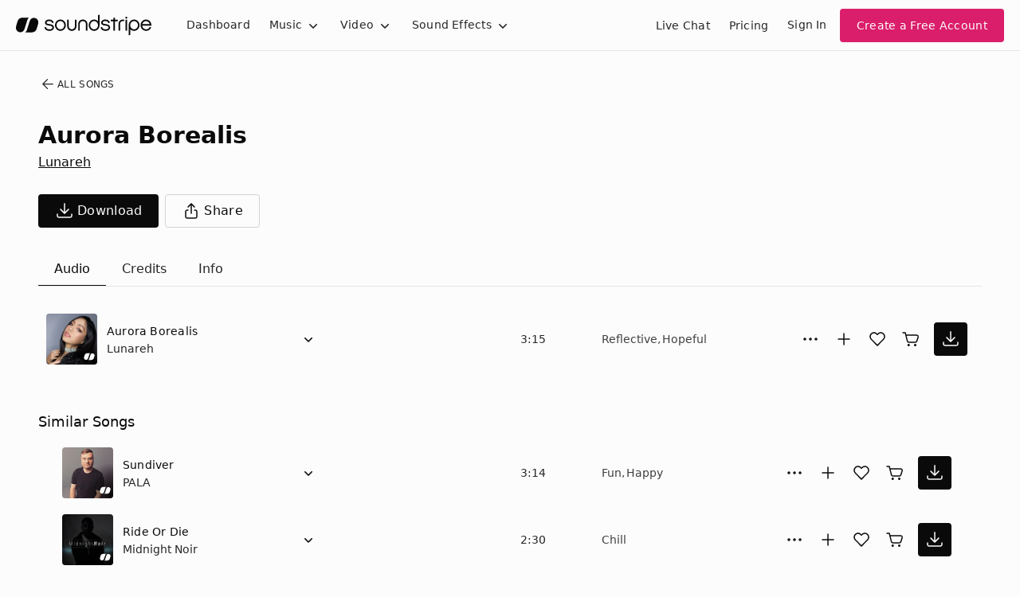

--- FILE ---
content_type: text/html
request_url: https://js.chargebee.com/assets/cbjs-2026.01.29-04.16/v2/master.html?site=soundstripe&env=production
body_size: -2389
content:
<!DOCTYPE html>
<html>
  <head>
    <meta charset="UTF-8">
    <title>Chargebee</title>
  <script nonce="OiOtd7FIovumOmBOl6N88Y48" type="text/javascript" src="https://js.chargebee.com/assets/cbjs-2026.01.29-04.16/v2/master-af97ee86791d95090e99.js"></script><script nonce="OiOtd7FIovumOmBOl6N88Y48">window._hp_csp_nonce = "OiOtd7FIovumOmBOl6N88Y48"</script>
</head>
  <body>
  </body>
</html>